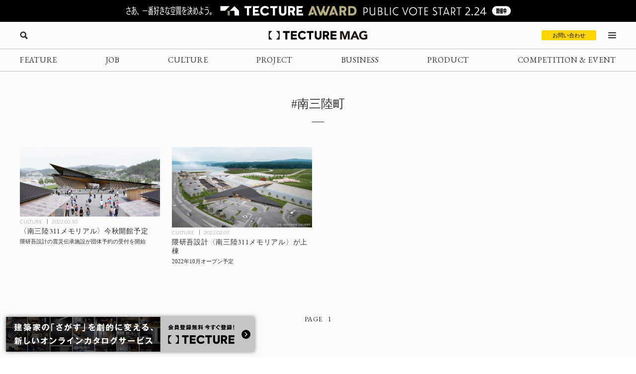

--- FILE ---
content_type: text/html; charset=UTF-8
request_url: https://mag.tecture.jp/tag/%E5%8D%97%E4%B8%89%E9%99%B8%E7%94%BA/
body_size: 12954
content:

<!DOCTYPE html>
<html lang="ja">

<head>
    <meta charset="UTF-8">
    <meta http-equiv="X-UA-Compatible" content="IE=edge">
    <meta name="format-detection" content="telephone=no">
    <meta name="viewport" content="width=device-width, initial-scale=1.0">
    
    
    <!-- Favicon設定 -->
    <link rel="icon" type="image/x-icon" href="https://mag.tecture.jp/wpcms/wp-content/themes/tm_2020/assets/common/img/favicon.ico" />
    <link rel="apple-touch-icon" sizes="180x180" href="https://mag.tecture.jp/wpcms/wp-content/themes/tm_2020/assets/common/img/apple-touch-icon-180x180.png" />
    <link rel="apple-touch-icon" sizes="192x192" href="https://mag.tecture.jp/wpcms/wp-content/themes/tm_2020/assets/common/img/apple-touch-icon-192x192.png" />
    <link rel="manifest" href="https://mag.tecture.jp/wpcms/wp-content/themes/tm_2020/assets/common/img/site.webmanifest" />
    <!-- Favicon設定ここまで -->
    
    <!-- CSSの非同期読み込み -->
    <link rel="preload" href="https://mag.tecture.jp/wpcms/wp-content/themes/tm_2020/assets/common/css/reset.css?ver=1750659624" as="style" onload="this.onload=null;this.rel='stylesheet'">
<noscript><link rel="stylesheet" href="https://mag.tecture.jp/wpcms/wp-content/themes/tm_2020/assets/common/css/reset.css?ver=1750659624"></noscript>
<link rel="preload" href="https://mag.tecture.jp/wpcms/wp-content/themes/tm_2020/assets/common/css/wysiwyg.css?ver=1755051301" as="style" onload="this.onload=null;this.rel='stylesheet'">
<noscript><link rel="stylesheet" href="https://mag.tecture.jp/wpcms/wp-content/themes/tm_2020/assets/common/css/wysiwyg.css?ver=1755051301"></noscript>
<link rel="preload" href="https://mag.tecture.jp/wpcms/wp-content/themes/tm_2020/assets/common/css/cs.css?ver=1768444711" as="style" onload="this.onload=null;this.rel='stylesheet'">
<noscript><link rel="stylesheet" href="https://mag.tecture.jp/wpcms/wp-content/themes/tm_2020/assets/common/css/cs.css?ver=1768444711"></noscript>
<link rel="preload" href="https://mag.tecture.jp/wpcms/wp-content/themes/tm_2020/assets/common/css/style.css?ver=1768899728" as="style" onload="this.onload=null;this.rel='stylesheet'">
<noscript><link rel="stylesheet" href="https://mag.tecture.jp/wpcms/wp-content/themes/tm_2020/assets/common/css/style.css?ver=1768899728"></noscript>
<link rel="preload" href="https://mag.tecture.jp/wpcms/wp-content/themes/tm_2020/assets/common/js/slick/slick.css?ver=1617352796" as="style" onload="this.onload=null;this.rel='stylesheet'">
<noscript><link rel="stylesheet" href="https://mag.tecture.jp/wpcms/wp-content/themes/tm_2020/assets/common/js/slick/slick.css?ver=1617352796"></noscript>
    
    <!-- JavaScript最適化 -->
    <script src="https://cdnjs.cloudflare.com/ajax/libs/jquery/3.7.1/jquery.min.js" integrity="sha512-v2CJ7UaYy4JwqLDIrZUI/4hqeoQieOmAZNXBeQyjo21dadnwR+8ZaIJVT8EE2iyI61OV8e6M8PP2/4hpQINQ/g==" crossorigin="anonymous" referrerpolicy="no-referrer" defer></script>
    <script src="https://cdnjs.cloudflare.com/ajax/libs/jquery-cookie/1.4.1/jquery.cookie.min.js" integrity="sha512-3j3VU6WC5rPQB4Ld1jnLV7Kd5xr+cq9avvhwqzbH/taCRNURoeEpoPBK9pDyeukwSxwRPJ8fDgvYXd6SkaZ2TA==" crossorigin="anonymous" referrerpolicy="no-referrer" defer></script>
    <script type="text/javascript" src="https://mag.tecture.jp/wpcms/wp-content/themes/tm_2020/assets/common/js/slick/slick.min.js" defer></script>
    <script type="text/javascript" src="https://mag.tecture.jp/wpcms/wp-content/themes/tm_2020/assets/common/js/impression.js?ver=2024072371021" defer></script>
    <script type="text/javascript" src="https://mag.tecture.jp/wpcms/wp-content/themes/tm_2020/assets/common/js/script.js?ver=2025120982118" defer></script>
    <script type="text/javascript" src="https://mag.tecture.jp/wpcms/wp-content/themes/tm_2020/assets/common/js/viewport.js?ver=2025061882112" defer></script>
    <script>
        // site_fixed_dateをwindowオブジェクトに設定
        window.siteFixedDate = '20211119';
    </script>
    

 
    
    <!-- Google Tag Manager -->
    <script>(function(w,d,s,l,i){w[l]=w[l]||[];w[l].push({'gtm.start':
    new Date().getTime(),event:'gtm.js'});var f=d.getElementsByTagName(s)[0],
    j=d.createElement(s),dl=l!='dataLayer'?'&l='+l:'';j.async=true;j.src=
    'https://www.googletagmanager.com/gtm.js?id='+i+dl;f.parentNode.insertBefore(j,f);
    })(window,document,'script','dataLayer','GTM-KGR4X5B');</script>
    <!-- End Google Tag Manager -->

    <meta name='facebook-domain-verification' content='hscuyoh867riedc5cyodzumo3otzp4' />

    <!-- Meta Pixel Code -->
    <script>
        !function(f,b,e,v,n,t,s)
        {if(f.fbq)return;n=f.fbq=function(){n.callMethod?
        n.callMethod.apply(n,arguments):n.queue.push(arguments)};
        if(!f._fbq)f._fbq=n;n.push=n;n.loaded=!0;n.version='2.0';
        n.queue=[];t=b.createElement(e);t.async=!0;
        t.src=v;s=b.getElementsByTagName(e)[0];
        s.parentNode.insertBefore(t,s)}(window, document,'script',
        'https://connect.facebook.net/en_US/fbevents.js');
        fbq('init', '180300904283308');
        fbq('track', 'PageView');
    </script>
    <noscript><img height="1" width="1" style="display:none"
    src="https://www.facebook.com/tr?id=180300904283308&ev=PageView&noscript=1"
    /></noscript>
    <!-- End Meta Pixel Code -->


    
<!--META-->


<meta property="og:image" content="https://magazine-asset.tecture.jp/wpcms/wp-content/uploads/2022/03/10115329/20220310minamisanriku-educational-travel_main.jpg" />    	<style>img:is([sizes="auto" i], [sizes^="auto," i]) { contain-intrinsic-size: 3000px 1500px }</style>
	
		<!-- All in One SEO Pro 4.9.3 - aioseo.com -->
		<title>南三陸町 - TECTURE MAG（テクチャーマガジン） | 空間デザイン・建築メディア</title>
	<meta name="robots" content="max-image-preview:large" />
	<link rel="canonical" href="https://mag.tecture.jp/tag/%e5%8d%97%e4%b8%89%e9%99%b8%e7%94%ba/" />
	<meta name="generator" content="All in One SEO Pro (AIOSEO) 4.9.3" />
		<meta property="og:locale" content="ja_JP" />
		<meta property="og:site_name" content="TECTURE MAG（テクチャーマガジン） |　空間デザイン・建築メディア - TECTURE MAG（テクチャーマガジン）は、建築・インテリアデザインに関わる設計者や建材・プロダクトメーカー各社のクリエイティブな活動を支えるウェブメディアです。" />
		<meta property="og:type" content="article" />
		<meta property="og:title" content="南三陸町 - TECTURE MAG（テクチャーマガジン） | 空間デザイン・建築メディア" />
		<meta property="og:url" content="https://mag.tecture.jp/tag/%e5%8d%97%e4%b8%89%e9%99%b8%e7%94%ba/" />
		<meta property="article:publisher" content="https://www.facebook.com/tecture1/" />
		<meta name="twitter:card" content="summary_large_image" />
		<meta name="twitter:site" content="@tecture1" />
		<meta name="twitter:title" content="南三陸町 - TECTURE MAG（テクチャーマガジン） | 空間デザイン・建築メディア" />
		<script type="application/ld+json" class="aioseo-schema">
			{"@context":"https:\/\/schema.org","@graph":[{"@type":"BreadcrumbList","@id":"https:\/\/mag.tecture.jp\/tag\/%E5%8D%97%E4%B8%89%E9%99%B8%E7%94%BA\/#breadcrumblist","itemListElement":[{"@type":"ListItem","@id":"https:\/\/mag.tecture.jp#listItem","position":1,"name":"Home","item":"https:\/\/mag.tecture.jp","nextItem":{"@type":"ListItem","@id":"https:\/\/mag.tecture.jp\/tag\/%e5%8d%97%e4%b8%89%e9%99%b8%e7%94%ba\/#listItem","name":"\u5357\u4e09\u9678\u753a"}},{"@type":"ListItem","@id":"https:\/\/mag.tecture.jp\/tag\/%e5%8d%97%e4%b8%89%e9%99%b8%e7%94%ba\/#listItem","position":2,"name":"\u5357\u4e09\u9678\u753a","previousItem":{"@type":"ListItem","@id":"https:\/\/mag.tecture.jp#listItem","name":"Home"}}]},{"@type":"CollectionPage","@id":"https:\/\/mag.tecture.jp\/tag\/%E5%8D%97%E4%B8%89%E9%99%B8%E7%94%BA\/#collectionpage","url":"https:\/\/mag.tecture.jp\/tag\/%E5%8D%97%E4%B8%89%E9%99%B8%E7%94%BA\/","name":"\u5357\u4e09\u9678\u753a - TECTURE MAG\uff08\u30c6\u30af\u30c1\u30e3\u30fc\u30de\u30ac\u30b8\u30f3\uff09 | \u7a7a\u9593\u30c7\u30b6\u30a4\u30f3\u30fb\u5efa\u7bc9\u30e1\u30c7\u30a3\u30a2","inLanguage":"ja","isPartOf":{"@id":"https:\/\/mag.tecture.jp\/#website"},"breadcrumb":{"@id":"https:\/\/mag.tecture.jp\/tag\/%E5%8D%97%E4%B8%89%E9%99%B8%E7%94%BA\/#breadcrumblist"}},{"@type":"Organization","@id":"https:\/\/mag.tecture.jp\/#organization","name":"tecture\u682a\u5f0f\u4f1a\u793e","description":"\u5efa\u7bc9\u30fb\u30a4\u30f3\u30c6\u30ea\u30a2\u306e\u8a2d\u8a08\u696d\u52d9\u306f\u3001\u591a\u5c90\u306b\u308f\u305f\u308a\u8907\u96d1\u3067\u3059\u3002\u73fe\u5728\u3082\u591a\u304f\u306e\u5834\u9762\u3067\u3001\u7d19\u5a92\u4f53\u304c\u4f7f\u308f\u308c\u7d9a\u3051\u3066\u3044\u307e\u3059\u3002TECTURE \u306f\u3001\u30c6\u30af\u30ce\u30ed\u30b8\u30fc\u306e\u529b\u3067\u696d\u52d9\u3092\u52b9\u7387\u5316\u3057\u3001\u8a2d\u8a08\u8005\u304c\u672c\u6765\u306e\u30af\u30ea\u30a8\u30a4\u30c6\u30a3\u30d3\u30c6\u30a3\u3068\u5c02\u9580\u6027\u3092\u767a\u63ee\u3067\u304d\u308b\u74b0\u5883\u3092\u3064\u304f\u308a\u307e\u3059\u3002","url":"https:\/\/mag.tecture.jp\/","sameAs":["https:\/\/www.facebook.com\/tecture1\/","https:\/\/x.com\/tecture1","https:\/\/www.instagram.com\/tecture_official\/","https:\/\/www.threads.com\/@tecture_official"]},{"@type":"WebSite","@id":"https:\/\/mag.tecture.jp\/#website","url":"https:\/\/mag.tecture.jp\/","name":"TECTURE MAG\uff08\u30c6\u30af\u30c1\u30e3\u30fc\u30de\u30ac\u30b8\u30f3\uff09 |\u3000\u7a7a\u9593\u30c7\u30b6\u30a4\u30f3\u30fb\u5efa\u7bc9\u30e1\u30c7\u30a3\u30a2","description":"TECTURE MAG\uff08\u30c6\u30af\u30c1\u30e3\u30fc\u30de\u30ac\u30b8\u30f3\uff09\u306f\u3001\u5efa\u7bc9\u30fb\u30a4\u30f3\u30c6\u30ea\u30a2\u30c7\u30b6\u30a4\u30f3\u306b\u95a2\u308f\u308b\u8a2d\u8a08\u8005\u3084\u5efa\u6750\u30fb\u30d7\u30ed\u30c0\u30af\u30c8\u30e1\u30fc\u30ab\u30fc\u5404\u793e\u306e\u30af\u30ea\u30a8\u30a4\u30c6\u30a3\u30d6\u306a\u6d3b\u52d5\u3092\u652f\u3048\u308b\u30a6\u30a7\u30d6\u30e1\u30c7\u30a3\u30a2\u3067\u3059\u3002","inLanguage":"ja","publisher":{"@id":"https:\/\/mag.tecture.jp\/#organization"}}]}
		</script>
		<!-- All in One SEO Pro -->

<link rel='stylesheet' id='wp-block-library-css' href='https://mag.tecture.jp/wpcms/wp-includes/css/dist/block-library/style.min.css?ver=6.8.3' type='text/css' media='all' />
<style id='classic-theme-styles-inline-css' type='text/css'>
/*! This file is auto-generated */
.wp-block-button__link{color:#fff;background-color:#32373c;border-radius:9999px;box-shadow:none;text-decoration:none;padding:calc(.667em + 2px) calc(1.333em + 2px);font-size:1.125em}.wp-block-file__button{background:#32373c;color:#fff;text-decoration:none}
</style>
<link rel='stylesheet' id='aioseo/css/src/vue/standalone/blocks/table-of-contents/global.scss-css' href='https://mag.tecture.jp/wpcms/wp-content/plugins/all-in-one-seo-pack-pro/dist/Pro/assets/css/table-of-contents/global.e90f6d47.css?ver=4.9.3' type='text/css' media='all' />
<link rel='stylesheet' id='aioseo/css/src/vue/standalone/blocks/pro/recipe/global.scss-css' href='https://mag.tecture.jp/wpcms/wp-content/plugins/all-in-one-seo-pack-pro/dist/Pro/assets/css/recipe/global.67a3275f.css?ver=4.9.3' type='text/css' media='all' />
<link rel='stylesheet' id='aioseo/css/src/vue/standalone/blocks/pro/product/global.scss-css' href='https://mag.tecture.jp/wpcms/wp-content/plugins/all-in-one-seo-pack-pro/dist/Pro/assets/css/product/global.61066cfb.css?ver=4.9.3' type='text/css' media='all' />
<style id='global-styles-inline-css' type='text/css'>
:root{--wp--preset--aspect-ratio--square: 1;--wp--preset--aspect-ratio--4-3: 4/3;--wp--preset--aspect-ratio--3-4: 3/4;--wp--preset--aspect-ratio--3-2: 3/2;--wp--preset--aspect-ratio--2-3: 2/3;--wp--preset--aspect-ratio--16-9: 16/9;--wp--preset--aspect-ratio--9-16: 9/16;--wp--preset--color--black: #000000;--wp--preset--color--cyan-bluish-gray: #abb8c3;--wp--preset--color--white: #ffffff;--wp--preset--color--pale-pink: #f78da7;--wp--preset--color--vivid-red: #cf2e2e;--wp--preset--color--luminous-vivid-orange: #ff6900;--wp--preset--color--luminous-vivid-amber: #fcb900;--wp--preset--color--light-green-cyan: #7bdcb5;--wp--preset--color--vivid-green-cyan: #00d084;--wp--preset--color--pale-cyan-blue: #8ed1fc;--wp--preset--color--vivid-cyan-blue: #0693e3;--wp--preset--color--vivid-purple: #9b51e0;--wp--preset--gradient--vivid-cyan-blue-to-vivid-purple: linear-gradient(135deg,rgba(6,147,227,1) 0%,rgb(155,81,224) 100%);--wp--preset--gradient--light-green-cyan-to-vivid-green-cyan: linear-gradient(135deg,rgb(122,220,180) 0%,rgb(0,208,130) 100%);--wp--preset--gradient--luminous-vivid-amber-to-luminous-vivid-orange: linear-gradient(135deg,rgba(252,185,0,1) 0%,rgba(255,105,0,1) 100%);--wp--preset--gradient--luminous-vivid-orange-to-vivid-red: linear-gradient(135deg,rgba(255,105,0,1) 0%,rgb(207,46,46) 100%);--wp--preset--gradient--very-light-gray-to-cyan-bluish-gray: linear-gradient(135deg,rgb(238,238,238) 0%,rgb(169,184,195) 100%);--wp--preset--gradient--cool-to-warm-spectrum: linear-gradient(135deg,rgb(74,234,220) 0%,rgb(151,120,209) 20%,rgb(207,42,186) 40%,rgb(238,44,130) 60%,rgb(251,105,98) 80%,rgb(254,248,76) 100%);--wp--preset--gradient--blush-light-purple: linear-gradient(135deg,rgb(255,206,236) 0%,rgb(152,150,240) 100%);--wp--preset--gradient--blush-bordeaux: linear-gradient(135deg,rgb(254,205,165) 0%,rgb(254,45,45) 50%,rgb(107,0,62) 100%);--wp--preset--gradient--luminous-dusk: linear-gradient(135deg,rgb(255,203,112) 0%,rgb(199,81,192) 50%,rgb(65,88,208) 100%);--wp--preset--gradient--pale-ocean: linear-gradient(135deg,rgb(255,245,203) 0%,rgb(182,227,212) 50%,rgb(51,167,181) 100%);--wp--preset--gradient--electric-grass: linear-gradient(135deg,rgb(202,248,128) 0%,rgb(113,206,126) 100%);--wp--preset--gradient--midnight: linear-gradient(135deg,rgb(2,3,129) 0%,rgb(40,116,252) 100%);--wp--preset--font-size--small: 13px;--wp--preset--font-size--medium: 20px;--wp--preset--font-size--large: 36px;--wp--preset--font-size--x-large: 42px;--wp--preset--spacing--20: 0.44rem;--wp--preset--spacing--30: 0.67rem;--wp--preset--spacing--40: 1rem;--wp--preset--spacing--50: 1.5rem;--wp--preset--spacing--60: 2.25rem;--wp--preset--spacing--70: 3.38rem;--wp--preset--spacing--80: 5.06rem;--wp--preset--shadow--natural: 6px 6px 9px rgba(0, 0, 0, 0.2);--wp--preset--shadow--deep: 12px 12px 50px rgba(0, 0, 0, 0.4);--wp--preset--shadow--sharp: 6px 6px 0px rgba(0, 0, 0, 0.2);--wp--preset--shadow--outlined: 6px 6px 0px -3px rgba(255, 255, 255, 1), 6px 6px rgba(0, 0, 0, 1);--wp--preset--shadow--crisp: 6px 6px 0px rgba(0, 0, 0, 1);}:where(.is-layout-flex){gap: 0.5em;}:where(.is-layout-grid){gap: 0.5em;}body .is-layout-flex{display: flex;}.is-layout-flex{flex-wrap: wrap;align-items: center;}.is-layout-flex > :is(*, div){margin: 0;}body .is-layout-grid{display: grid;}.is-layout-grid > :is(*, div){margin: 0;}:where(.wp-block-columns.is-layout-flex){gap: 2em;}:where(.wp-block-columns.is-layout-grid){gap: 2em;}:where(.wp-block-post-template.is-layout-flex){gap: 1.25em;}:where(.wp-block-post-template.is-layout-grid){gap: 1.25em;}.has-black-color{color: var(--wp--preset--color--black) !important;}.has-cyan-bluish-gray-color{color: var(--wp--preset--color--cyan-bluish-gray) !important;}.has-white-color{color: var(--wp--preset--color--white) !important;}.has-pale-pink-color{color: var(--wp--preset--color--pale-pink) !important;}.has-vivid-red-color{color: var(--wp--preset--color--vivid-red) !important;}.has-luminous-vivid-orange-color{color: var(--wp--preset--color--luminous-vivid-orange) !important;}.has-luminous-vivid-amber-color{color: var(--wp--preset--color--luminous-vivid-amber) !important;}.has-light-green-cyan-color{color: var(--wp--preset--color--light-green-cyan) !important;}.has-vivid-green-cyan-color{color: var(--wp--preset--color--vivid-green-cyan) !important;}.has-pale-cyan-blue-color{color: var(--wp--preset--color--pale-cyan-blue) !important;}.has-vivid-cyan-blue-color{color: var(--wp--preset--color--vivid-cyan-blue) !important;}.has-vivid-purple-color{color: var(--wp--preset--color--vivid-purple) !important;}.has-black-background-color{background-color: var(--wp--preset--color--black) !important;}.has-cyan-bluish-gray-background-color{background-color: var(--wp--preset--color--cyan-bluish-gray) !important;}.has-white-background-color{background-color: var(--wp--preset--color--white) !important;}.has-pale-pink-background-color{background-color: var(--wp--preset--color--pale-pink) !important;}.has-vivid-red-background-color{background-color: var(--wp--preset--color--vivid-red) !important;}.has-luminous-vivid-orange-background-color{background-color: var(--wp--preset--color--luminous-vivid-orange) !important;}.has-luminous-vivid-amber-background-color{background-color: var(--wp--preset--color--luminous-vivid-amber) !important;}.has-light-green-cyan-background-color{background-color: var(--wp--preset--color--light-green-cyan) !important;}.has-vivid-green-cyan-background-color{background-color: var(--wp--preset--color--vivid-green-cyan) !important;}.has-pale-cyan-blue-background-color{background-color: var(--wp--preset--color--pale-cyan-blue) !important;}.has-vivid-cyan-blue-background-color{background-color: var(--wp--preset--color--vivid-cyan-blue) !important;}.has-vivid-purple-background-color{background-color: var(--wp--preset--color--vivid-purple) !important;}.has-black-border-color{border-color: var(--wp--preset--color--black) !important;}.has-cyan-bluish-gray-border-color{border-color: var(--wp--preset--color--cyan-bluish-gray) !important;}.has-white-border-color{border-color: var(--wp--preset--color--white) !important;}.has-pale-pink-border-color{border-color: var(--wp--preset--color--pale-pink) !important;}.has-vivid-red-border-color{border-color: var(--wp--preset--color--vivid-red) !important;}.has-luminous-vivid-orange-border-color{border-color: var(--wp--preset--color--luminous-vivid-orange) !important;}.has-luminous-vivid-amber-border-color{border-color: var(--wp--preset--color--luminous-vivid-amber) !important;}.has-light-green-cyan-border-color{border-color: var(--wp--preset--color--light-green-cyan) !important;}.has-vivid-green-cyan-border-color{border-color: var(--wp--preset--color--vivid-green-cyan) !important;}.has-pale-cyan-blue-border-color{border-color: var(--wp--preset--color--pale-cyan-blue) !important;}.has-vivid-cyan-blue-border-color{border-color: var(--wp--preset--color--vivid-cyan-blue) !important;}.has-vivid-purple-border-color{border-color: var(--wp--preset--color--vivid-purple) !important;}.has-vivid-cyan-blue-to-vivid-purple-gradient-background{background: var(--wp--preset--gradient--vivid-cyan-blue-to-vivid-purple) !important;}.has-light-green-cyan-to-vivid-green-cyan-gradient-background{background: var(--wp--preset--gradient--light-green-cyan-to-vivid-green-cyan) !important;}.has-luminous-vivid-amber-to-luminous-vivid-orange-gradient-background{background: var(--wp--preset--gradient--luminous-vivid-amber-to-luminous-vivid-orange) !important;}.has-luminous-vivid-orange-to-vivid-red-gradient-background{background: var(--wp--preset--gradient--luminous-vivid-orange-to-vivid-red) !important;}.has-very-light-gray-to-cyan-bluish-gray-gradient-background{background: var(--wp--preset--gradient--very-light-gray-to-cyan-bluish-gray) !important;}.has-cool-to-warm-spectrum-gradient-background{background: var(--wp--preset--gradient--cool-to-warm-spectrum) !important;}.has-blush-light-purple-gradient-background{background: var(--wp--preset--gradient--blush-light-purple) !important;}.has-blush-bordeaux-gradient-background{background: var(--wp--preset--gradient--blush-bordeaux) !important;}.has-luminous-dusk-gradient-background{background: var(--wp--preset--gradient--luminous-dusk) !important;}.has-pale-ocean-gradient-background{background: var(--wp--preset--gradient--pale-ocean) !important;}.has-electric-grass-gradient-background{background: var(--wp--preset--gradient--electric-grass) !important;}.has-midnight-gradient-background{background: var(--wp--preset--gradient--midnight) !important;}.has-small-font-size{font-size: var(--wp--preset--font-size--small) !important;}.has-medium-font-size{font-size: var(--wp--preset--font-size--medium) !important;}.has-large-font-size{font-size: var(--wp--preset--font-size--large) !important;}.has-x-large-font-size{font-size: var(--wp--preset--font-size--x-large) !important;}
:where(.wp-block-post-template.is-layout-flex){gap: 1.25em;}:where(.wp-block-post-template.is-layout-grid){gap: 1.25em;}
:where(.wp-block-columns.is-layout-flex){gap: 2em;}:where(.wp-block-columns.is-layout-grid){gap: 2em;}
:root :where(.wp-block-pullquote){font-size: 1.5em;line-height: 1.6;}
</style>
<link rel="https://api.w.org/" href="https://mag.tecture.jp/wp-json/" /><link rel="alternate" title="JSON" type="application/json" href="https://mag.tecture.jp/wp-json/wp/v2/tags/14959" /></head>

<body data-rsssl=1 class="archive tag tag-14959 wp-theme-tm_2020">
    <!-- Google Tag Manager (noscript) -->
    <noscript><iframe src="https://www.googletagmanager.com/ns.html?id=GTM-KGR4X5B"
    height="0" width="0" style="display:none;visibility:hidden"></iframe></noscript>
    <!-- End Google Tag Manager (noscript) -->

    <div id="wrap">

          
        
<div class="modal_wrap modal_megamenu_wrap">
    <div class="modal_inner">
        <div class="block block_top_left">
            <div class="category">
                <div class="ttl cs_ff_en2">CATEGORY</div>
                <nav class="menu-megamenu1-container cs_ff_en1">
                    <ul class="menu-gnav menu"><li id="menu-item-479" class="menu-item menu-item-type-post_type_archive menu-item-object-feature menu-item-479"><a href="https://mag.tecture.jp/feature/">FEATURE</a></li>
<li id="menu-item-19820" class="menu-item menu-item-type-post_type_archive menu-item-object-job menu-item-19820"><a href="https://mag.tecture.jp/job/">JOB</a></li>
<li id="menu-item-948" class="menu-item menu-item-type-post_type_archive menu-item-object-culture menu-item-948"><a href="https://mag.tecture.jp/culture/">CULTURE</a></li>
<li id="menu-item-554" class="menu-item menu-item-type-post_type_archive menu-item-object-project menu-item-554"><a href="https://mag.tecture.jp/project/">PROJECT</a></li>
<li id="menu-item-555" class="menu-item menu-item-type-post_type_archive menu-item-object-business menu-item-555"><a href="https://mag.tecture.jp/business/">BUSINESS</a></li>
<li id="menu-item-556" class="menu-item menu-item-type-post_type_archive menu-item-object-product menu-item-556"><a href="https://mag.tecture.jp/product/">PRODUCT</a></li>
<li id="menu-item-557" class="menu-item menu-item-type-post_type_archive menu-item-object-event menu-item-557"><a href="https://mag.tecture.jp/event/">COMPETITION &#038; EVENT</a></li>
</ul>                </nav>
            </div>

            <div class="othercontents1">
                <div class="ttl cs_ff_en2">CONTENTS</div>
                <nav class="menu-megamenu2-container cs_ff_en1">
                <ul class="menu-megamenu2 menu"><li id="menu-item-618" class="menu-item menu-item-type-post_type menu-item-object-page menu-item-618"><a href="https://mag.tecture.jp/about/">ABOUT</a></li>
<li id="menu-item-1617" class="menu-item menu-item-type-post_type menu-item-object-page menu-item-1617"><a href="https://mag.tecture.jp/contact/">CONTACT</a></li>
</ul>                </nav>
            </div>
        </div>
        <div class="block block_top_right">
            <div class="othercontents1">
                <div class="ttl cs_ff_en2">OTHER SERVICE</div>
                <nav class="menu-megamenu2-container cs_ff_en1">
                    <a class="on-megamenu" style="width:160px;" href="https://www.tecture.jp/?utm_campaign=on-megamenu&utm_source=mag&utm_medium=Referral" target="_blank">
                        <svg viewBox="0 0 131 16" xmlns="http://www.w3.org/2000/svg" fill="#000">
<path d="M32.1043 15.7291V3.6032H27.4829V0.271484H40.3656V3.6032H35.7851V15.7291H32.1043Z" />
<path d="M54.1888 15.7291H42.8194V0.271484H54.1888V3.48698H46.4593V6.35381H53.6163V9.56931H46.4593V12.5136H54.1479V15.7291H54.1888Z" />
<path d="M64.6994 15.9613C62.3274 15.9613 60.3234 15.2252 58.7284 13.753C57.1334 12.2809 56.3155 10.3826 56.3155 8.05811C56.3155 5.73366 57.1334 3.79661 58.7693 2.28571C60.4052 0.774818 62.4092 0 64.7403 0C66.1717 0 67.5213 0.271186 68.7483 0.8523C69.9752 1.43341 70.9976 2.16949 71.7337 3.13801L69.3617 5.42373C68.1348 4.02906 66.6625 3.29298 64.9448 3.29298C63.5952 3.29298 62.4501 3.75787 61.5094 4.64891C60.5688 5.53995 60.078 6.66344 60.078 8.01937C60.078 9.33656 60.5279 10.46 61.4685 11.3123C62.4092 12.2034 63.5543 12.6295 64.9039 12.6295C66.6625 12.6295 68.1757 11.9322 69.4435 10.4988L71.8973 12.6683C71.1203 13.6755 70.0979 14.4504 68.83 15.0315C67.5622 15.6513 66.1717 15.9613 64.6994 15.9613Z" />
<path d="M78.0319 15.7291V3.6032H73.4105V0.271484H86.2932V3.6032H81.7127V15.7291H78.0319Z" />
<path d="M95.2906 16.0003C93.4502 16.0003 91.8961 15.4967 90.6283 14.4894C89.3605 13.4821 88.747 11.9712 88.747 9.91797V0.271484H92.4278V9.76301C92.4278 10.6928 92.6731 11.4289 93.2048 11.9325C93.6956 12.4361 94.4317 12.6686 95.3315 12.6686C96.1903 12.6686 96.8856 12.4361 97.4172 11.9325C97.9489 11.4289 98.1943 10.7315 98.1943 9.80175V0.271484H101.875V9.91797C101.875 11.9325 101.262 13.4434 100.035 14.4894C98.7259 15.4967 97.1718 16.0003 95.2906 16.0003Z" />
<path d="M117.171 15.7291H112.917L109.727 10.3441H107.969V15.7291H104.329V0.271484H110.832C112.713 0.271484 114.144 0.736375 115.126 1.7049C116.107 2.63468 116.598 3.83565 116.598 5.26906C116.598 6.31507 116.312 7.20611 115.78 8.01967C115.248 8.83323 114.471 9.45308 113.449 9.84049L117.171 15.7291ZM110.791 3.44824H107.969V7.28359H110.545C111.281 7.28359 111.854 7.08989 112.222 6.74122C112.631 6.39255 112.795 5.92766 112.795 5.34655C112.795 4.80417 112.631 4.33928 112.263 3.99061C111.895 3.64194 111.404 3.44824 110.791 3.44824Z" />
<path d="M130.667 15.7291H119.297V0.271484H130.667V3.48698H122.937V6.35381H130.094V9.56931H122.937V12.5136H130.626V15.7291H130.667Z" />
<path d="M1.63589 7.98093C1.63589 5.19158 3.63985 1.85986 6.33907 1.08504C6.46176 1.0463 6.54356 0.968821 6.54356 0.891339V0.50393C6.54356 0.387707 6.42087 0.271484 6.29817 0.271484H0.245383C0.122692 0.271484 0 0.387707 0 0.50393V15.4967C0 15.6129 0.122692 15.7291 0.245383 15.7291H6.29817C6.42087 15.7291 6.54356 15.6129 6.54356 15.4967V15.1093C6.54356 14.993 6.46176 14.9156 6.37997 14.8768C3.63985 14.1407 1.63589 10.809 1.63589 7.98093Z" />
<path d="M19.4262 7.98093C19.4262 10.809 17.4222 14.102 14.723 14.8768C14.6412 14.9156 14.5594 14.993 14.5594 15.1093V15.4967C14.5594 15.6129 14.6821 15.7291 14.8048 15.7291H20.8576C20.9803 15.7291 21.103 15.6129 21.103 15.4967V0.50393C21.103 0.387707 20.9803 0.271484 20.8576 0.271484H14.7639C14.6412 0.271484 14.5185 0.387707 14.5185 0.50393V0.891339C14.5185 1.00756 14.6003 1.08504 14.6821 1.12378C17.4222 1.85986 19.4262 5.19158 19.4262 7.98093Z" />
</svg>
                    </a>
                </nav>
            </div>
            <div class="followus">
                <div class="ttl cs_ff_en2">FOLLOW US</div>
                <nav class="menu-snsnav-container">
                <ul class="menu-sns menu"><li id="menu-item-1042" class="yt menu-item menu-item-type-custom menu-item-object-custom menu-item-1042"><a target="_blank" href="https://www.youtube.com/channel/UCIogLuLLvO7cTbqb34N1AVg/">YouTube</a></li>
<li id="menu-item-24" class="in menu-item menu-item-type-custom menu-item-object-custom menu-item-24"><a target="_blank" href="https://www.instagram.com/tecture_official/">Instagram</a></li>
<li id="menu-item-25" class="tw menu-item menu-item-type-custom menu-item-object-custom menu-item-25"><a target="_blank" href="https://twitter.com/tecture1">Twitter</a></li>
<li id="menu-item-26" class="fb menu-item menu-item-type-custom menu-item-object-custom menu-item-26"><a target="_blank" href="https://www.facebook.com/tecture1/">Facebook</a></li>
<li id="menu-item-23545" class="pi menu-item menu-item-type-custom menu-item-object-custom menu-item-23545"><a target="_blank" href="https://www.pinterest.jp/tecture_official/">Pinterest</a></li>
</ul>                </nav>
            </div>
        </div>
        <div class="block block_bottom">
            <div class="populartags cs_none_sp">
                <div class="ttl cs_ff_en2">POPULAR TAGS</div>
                <ul class="list">
                <li><a href="https://mag.tecture.jp/tag/%e6%9d%b1%e4%ba%ac/">東京</a></li><li><a href="https://mag.tecture.jp/tag/%e3%83%aa%e3%83%8e%e3%83%99%e3%83%bc%e3%82%b7%e3%83%a7%e3%83%b3/">リノベーション</a></li><li><a href="https://mag.tecture.jp/tag/renovation/">Renovation</a></li><li><a href="https://mag.tecture.jp/tag/global-project/">海外建築</a></li><li><a href="https://mag.tecture.jp/tag/tokyo/">Tokyo</a></li><li><a href="https://mag.tecture.jp/tag/wood/">Wood</a></li><li><a href="https://mag.tecture.jp/tag/%e6%9c%a8%e9%80%a0/">木造</a></li><li><a href="https://mag.tecture.jp/tag/youtube/">YouTube</a></li><li><a href="https://mag.tecture.jp/tag/%e5%8b%95%e7%94%bb/">動画</a></li><li><a href="https://mag.tecture.jp/tag/%e5%b1%95%e8%a6%a7%e4%bc%9a/">展覧会</a></li><li><a href="https://mag.tecture.jp/tag/global-architecture/">海外</a></li><li><a href="https://mag.tecture.jp/tag/art/">Art</a></li><li><a href="https://mag.tecture.jp/tag/%e6%88%b8%e5%bb%ba%e4%bd%8f%e5%ae%85/">戸建住宅</a></li><li><a href="https://mag.tecture.jp/tag/design/">Design</a></li><li><a href="https://mag.tecture.jp/tag/%e3%82%b5%e3%82%b9%e3%83%86%e3%83%8a%e3%83%96%e3%83%ab/">サステナブル</a></li><li><a href="https://mag.tecture.jp/tag/%e8%87%aa%e7%84%b6/">自然</a></li><li><a href="https://mag.tecture.jp/tag/%e6%b5%b7%e5%a4%96/">海外</a></li><li><a href="https://mag.tecture.jp/tag/residential/">Residential</a></li><li><a href="https://mag.tecture.jp/tag/job/">Job</a></li><li><a href="https://mag.tecture.jp/tag/%e6%8e%a1%e7%94%a8/">採用</a></li><li><a href="https://mag.tecture.jp/tag/recruit/">Recruit</a></li><li><a href="https://mag.tecture.jp/tag/%e9%96%8b%e6%a5%ad/">開業</a></li><li><a href="https://mag.tecture.jp/tag/%e4%b8%ad%e5%9b%bd/">中国</a></li><li><a href="https://mag.tecture.jp/tag/hotel/">Hotel</a></li><li><a href="https://mag.tecture.jp/tag/rc%e9%80%a0/">RC造</a></li><li><a href="https://mag.tecture.jp/tag/%e3%83%9b%e3%83%86%e3%83%ab/">ホテル</a></li><li><a href="https://mag.tecture.jp/tag/cafe/">Cafe</a></li><li><a href="https://mag.tecture.jp/tag/%e5%a4%a7%e9%98%aa/">大阪</a></li><li><a href="https://mag.tecture.jp/tag/%e5%ae%b6%e5%85%b7/">家具</a></li><li><a href="https://mag.tecture.jp/tag/%e3%82%ab%e3%83%95%e3%82%a7/">カフェ</a></li>                </ul>
                <a class="btn_more cs_ff_en1 cs_e_op" href="https://mag.tecture.jp/tags/">VIEW ALL TAGS</a>
            </div>
            <div class="othercontents2">
                <nav class="menu-megamenu3-container">
                <ul class="menu-contact menu"><li id="menu-item-96322" class="menu-item menu-item-type-custom menu-item-object-custom menu-item-96322"><a target="_blank" href="https://share.hsforms.com/1yzON90zMShuhbK2yEx5wDQce6bs">広告掲載について</a></li>
<li id="menu-item-96321" class="menu-item menu-item-type-custom menu-item-object-custom menu-item-96321"><a target="_blank" href="https://share.hsforms.com/1jClkpNtRQai5SdSeVWPc_Qce6bs">事例掲載について</a></li>
<li id="menu-item-96320" class="menu-item menu-item-type-custom menu-item-object-custom menu-item-96320"><a target="_blank" href="https://share.hsforms.com/1C-ly-dIHSHaK9hvW-2mcEAce6bs">求人掲載について</a></li>
<li id="menu-item-96324" class="menu-item menu-item-type-custom menu-item-object-custom menu-item-96324"><a target="_blank" href="https://share.hsforms.com/1OOH9zDfhTwGn651-lLCv_wce6bs">取材依頼について</a></li>
</ul>                </nav>
            </div>
            <div class="copyright cs_ff_en1">&copy;tecture.inc. All Right Reserved.</div>
        </div>
    </div>
</div>
        
<div class="modal_wrap modal_search_sp_wrap">
    <div class="modal_inner">
        <div class="block">
            <div class="search">
                <form method="get" id="searchform" action="https://mag.tecture.jp">
                    <input type="hidden" name="post_type[]" value="feature">
                    <input type="hidden" name="post_type[]" value="culture">
                    <input type="hidden" name="post_type[]" value="project">
                    <input type="hidden" name="post_type[]" value="business">
                    <input type="hidden" name="post_type[]" value="product">
                    <input type="hidden" name="post_type[]" value="event">
                    <input type="hidden" name="post_type[]" value="job">
                    <input class="keyword" type="text" name="s" value="" placeholder="SEARCH">
                    <input class="btn_submit cs_e_op" type="submit" value="">
                </form>
            </div>
            <div class="populartags">
                <div class="ttl cs_ff_en2">POPULAR TAGS</div>
                <ul class="list">
                    <li><a href="https://mag.tecture.jp/tag/%e6%9d%b1%e4%ba%ac/">東京</a></li><li><a href="https://mag.tecture.jp/tag/%e3%83%aa%e3%83%8e%e3%83%99%e3%83%bc%e3%82%b7%e3%83%a7%e3%83%b3/">リノベーション</a></li><li><a href="https://mag.tecture.jp/tag/renovation/">Renovation</a></li><li><a href="https://mag.tecture.jp/tag/global-project/">海外建築</a></li><li><a href="https://mag.tecture.jp/tag/tokyo/">Tokyo</a></li><li><a href="https://mag.tecture.jp/tag/wood/">Wood</a></li><li><a href="https://mag.tecture.jp/tag/%e6%9c%a8%e9%80%a0/">木造</a></li><li><a href="https://mag.tecture.jp/tag/youtube/">YouTube</a></li><li><a href="https://mag.tecture.jp/tag/%e5%8b%95%e7%94%bb/">動画</a></li><li><a href="https://mag.tecture.jp/tag/%e5%b1%95%e8%a6%a7%e4%bc%9a/">展覧会</a></li><li><a href="https://mag.tecture.jp/tag/global-architecture/">海外</a></li><li><a href="https://mag.tecture.jp/tag/art/">Art</a></li><li><a href="https://mag.tecture.jp/tag/%e6%88%b8%e5%bb%ba%e4%bd%8f%e5%ae%85/">戸建住宅</a></li><li><a href="https://mag.tecture.jp/tag/design/">Design</a></li><li><a href="https://mag.tecture.jp/tag/%e3%82%b5%e3%82%b9%e3%83%86%e3%83%8a%e3%83%96%e3%83%ab/">サステナブル</a></li><li><a href="https://mag.tecture.jp/tag/%e8%87%aa%e7%84%b6/">自然</a></li><li><a href="https://mag.tecture.jp/tag/%e6%b5%b7%e5%a4%96/">海外</a></li><li><a href="https://mag.tecture.jp/tag/residential/">Residential</a></li><li><a href="https://mag.tecture.jp/tag/job/">Job</a></li><li><a href="https://mag.tecture.jp/tag/%e6%8e%a1%e7%94%a8/">採用</a></li><li><a href="https://mag.tecture.jp/tag/recruit/">Recruit</a></li><li><a href="https://mag.tecture.jp/tag/%e9%96%8b%e6%a5%ad/">開業</a></li><li><a href="https://mag.tecture.jp/tag/%e4%b8%ad%e5%9b%bd/">中国</a></li><li><a href="https://mag.tecture.jp/tag/hotel/">Hotel</a></li><li><a href="https://mag.tecture.jp/tag/rc%e9%80%a0/">RC造</a></li><li><a href="https://mag.tecture.jp/tag/%e3%83%9b%e3%83%86%e3%83%ab/">ホテル</a></li><li><a href="https://mag.tecture.jp/tag/cafe/">Cafe</a></li><li><a href="https://mag.tecture.jp/tag/%e5%a4%a7%e9%98%aa/">大阪</a></li><li><a href="https://mag.tecture.jp/tag/%e5%ae%b6%e5%85%b7/">家具</a></li><li><a href="https://mag.tecture.jp/tag/%e3%82%ab%e3%83%95%e3%82%a7/">カフェ</a></li>                </ul>
                <a class="btn_more cs_ff_en1 cs_e_op" href="https://mag.tecture.jp/tags/">VIEW ALL TAGS</a>
            </div>
        </div>
    </div>
</div>
        
        <header>
            <div class="marquee">
                <div class="marquee_inner">
                    <a href="https://award.tecture.jp/" target="_blank" aria-label="TECTURE AWARD 2025へのリンク"></a>
                </div>
            </div>

            <div class="block_top">
                <div class="header_inner">
                    <div class="site_ttl">
  <a class="cs_e_op" href="https://mag.tecture.jp">
    <img class="cs_img_full" src="https://mag.tecture.jp/wpcms/wp-content/themes/tm_2020/assets/common/img/logo/tm_1.svg"
      alt="TECTURE MAG">
  </a>
</div>
                    <a class="btn_contact" href="https://mag.tecture.jp/contact/"><span>お問い合わせ</span></a>
                    <button type="button" class="btn_toggle_search cs_e_op" aria-label="検索を開く">
                        <div><span><span></span></span></div>
                    </button>
                    <button type="button" class="btn_toggle_megamenu cs_e_op" aria-label="メニューを開く">
                        <div><span><span></span></span></div>
                    </button>
                    
<div class="modal_search_pc_wrap">
    <div class="modal_inner">
        <div class="search">
            <form method="get" id="searchform" action="https://mag.tecture.jp">
                <input type="hidden" name="post_type[]" value="feature">
                <input type="hidden" name="post_type[]" value="culture">
                <input type="hidden" name="post_type[]" value="project">
                <input type="hidden" name="post_type[]" value="business">
                <input type="hidden" name="post_type[]" value="product">
                <input type="hidden" name="post_type[]" value="event">
                <input type="hidden" name="post_type[]" value="job">
                <input class="keyword" type="text" name="s" value="" placeholder="SEARCH">
                <input class="btn_submit cs_e_op" type="submit" value="">
            </form>
        </div>
    </div>
</div>
                </div>
            </div>
            <div class="block_bottom">
                <div class="header_inner">
                    <nav class="menu-gnav1-container cs_none_sp">   
    <ul class="menu-gnav-1 menu cs_ff_en1"><li class="menu-item menu-item-type-post_type_archive menu-item-object-feature menu-item-479"><a href="https://mag.tecture.jp/feature/">FEATURE</a></li>
<li class="menu-item menu-item-type-post_type_archive menu-item-object-job menu-item-19820"><a href="https://mag.tecture.jp/job/">JOB</a></li>
<li class="menu-item menu-item-type-post_type_archive menu-item-object-culture menu-item-948"><a href="https://mag.tecture.jp/culture/">CULTURE</a></li>
<li class="menu-item menu-item-type-post_type_archive menu-item-object-project menu-item-554"><a href="https://mag.tecture.jp/project/">PROJECT</a></li>
<li class="menu-item menu-item-type-post_type_archive menu-item-object-business menu-item-555"><a href="https://mag.tecture.jp/business/">BUSINESS</a></li>
<li class="menu-item menu-item-type-post_type_archive menu-item-object-product menu-item-556"><a href="https://mag.tecture.jp/product/">PRODUCT</a></li>
<li class="menu-item menu-item-type-post_type_archive menu-item-object-event menu-item-557"><a href="https://mag.tecture.jp/event/">COMPETITION &#038; EVENT</a></li>
</ul></nav>
    
<nav class="menu-gnav1-container cs_none_pc">
    <ul class="menu-gnav-2 menu cs_ff_en1"><li class="menu-item menu-item-type-post_type_archive menu-item-object-feature menu-item-479"><a href="https://mag.tecture.jp/feature/">FEATURE</a></li>
<li class="menu-item menu-item-type-post_type_archive menu-item-object-job menu-item-19820"><a href="https://mag.tecture.jp/job/">JOB</a></li>
<li class="menu-item menu-item-type-post_type_archive menu-item-object-culture menu-item-948"><a href="https://mag.tecture.jp/culture/">CULTURE</a></li>
<li class="menu-item menu-item-type-post_type_archive menu-item-object-project menu-item-554"><a href="https://mag.tecture.jp/project/">PROJECT</a></li>
<li class="menu-item menu-item-type-post_type_archive menu-item-object-business menu-item-555"><a href="https://mag.tecture.jp/business/">BUSINESS</a></li>
<li class="menu-item menu-item-type-post_type_archive menu-item-object-product menu-item-556"><a href="https://mag.tecture.jp/product/">PRODUCT</a></li>
<li class="menu-item menu-item-type-post_type_archive menu-item-object-event menu-item-557"><a href="https://mag.tecture.jp/event/">COMPETITION &#038; EVENT</a></li>
</ul>
</nav>                </div>
            </div>

            
        </header>

        <div id="contents_wrap">


<section class="cs_sec_wrap sec_archive_wrap">
    <div class="cs_sec_inner">
        
    <h1 class="cs_ttl_1"><span>#南三陸町</span></h1>

    </div>
    <div class="cs_sec_inner max-w-1600">
                <ul class="cs_archive cs_archive_1 cs_archive_clm_4_pc cs_archive_clm_1_sp">
                        <li>
                                    
<article data-stats="" class="article_item impression" data-article_title="隈研吾設計の震災伝承施設〈南三陸311メモリアル〉が団体予約の受付を開始、開館は今秋予定" data-article_slug="54362" data-article_published_at="2022-03-10" data-article_type="article" data-is_ad="0" data-location="culture-archive-p1-1" >
    <a class="thumb" href="https://mag.tecture.jp/culture/20220310-54362/" target="_self" aria-label="隈研吾設計の震災伝承施設〈南三陸311メモリアル〉が団体予約の受付を開始、開館は今秋予定の記事を読む">
        <img data-size="cover" src="https://magazine-asset.tecture.jp/wpcms/wp-content/uploads/2022/03/10115329/20220310minamisanriku-educational-travel_main-900x447.jpg" alt="隈研吾設計の震災伝承施設〈南三陸311メモリアル〉が団体予約の受付を開始、開館は今秋予定" loading="lazy" />    </a>

    <div class="meta">
        <div class="publish_time cs_ff_en2" data-as="small">
  <a class="cat cs_e_op" href="https://mag.tecture.jp/culture/">
    CULTURE  </a>
  <time class="date" datetime="2022-03-10T12:01:27+09:00">
    2022.03.10  </time>
</div>
        <a class="ttl cs_e_op" href="https://mag.tecture.jp/culture/20220310-54362/" target="_self" aria-label="隈研吾設計の震災伝承施設〈南三陸311メモリアル〉が団体予約の受付を開始、開館は今秋予定の記事を読む">
                        <h2 class="ttl_1 cs_ff_en1">
                〈南三陸311メモリアル〉今秋開館予定            </h2>
            
            <div class="ttl_2">
                                    隈研吾設計の震災伝承施設が団体予約の受付を開始                            </div>
            
        </a>
                
    </div>
</article>
                            </li>
                        <li>
                                    
<article data-stats="" class="article_item impression" data-article_title="隈研吾設計〈南三陸311メモリアル〉が上棟、2022年10月オープン予定" data-article_slug="52695" data-article_published_at="2022-02-07" data-article_type="article" data-is_ad="0" data-location="culture-archive-p1-2" >
    <a class="thumb" href="https://mag.tecture.jp/culture/20220207-52695/" target="_self" aria-label="隈研吾設計〈南三陸311メモリアル〉が上棟、2022年10月オープン予定の記事を読む">
        <img data-size="cover" src="https://magazine-asset.tecture.jp/wpcms/wp-content/uploads/2022/02/07114519/20220207kengo-kuma_minamisanriku_sub1-900x518.jpg" alt="隈研吾設計〈南三陸311メモリアル〉が上棟、2022年10月オープン予定" loading="lazy" />    </a>

    <div class="meta">
        <div class="publish_time cs_ff_en2" data-as="small">
  <a class="cat cs_e_op" href="https://mag.tecture.jp/culture/">
    CULTURE  </a>
  <time class="date" datetime="2022-02-07T11:59:06+09:00">
    2022.02.07  </time>
</div>
        <a class="ttl cs_e_op" href="https://mag.tecture.jp/culture/20220207-52695/" target="_self" aria-label="隈研吾設計〈南三陸311メモリアル〉が上棟、2022年10月オープン予定の記事を読む">
                        <h2 class="ttl_1 cs_ff_en1">
                隈研吾設計〈南三陸311メモリアル〉が上棟            </h2>
            
            <div class="ttl_2">
                                    2022年10月オープン予定                            </div>
            
        </a>
                
    </div>
</article>
                            </li>
                    </ul>
            </div>
</section>


<section class="cs_sec_wrap sec_pagination_wrap"><div class="cs_sec_inner"><div class="cs_pagination_archive"><div class="count cs_ff_en1"><span class=""current>1 </span><span class="total">1</span></div></div></div></section>
<section class="cs_sec_breadcrumb_wrap"><div class="cs_sec_inner"><ul><li><a href="https://mag.tecture.jp"><span>TOP</span></a></li><li><span>南三陸町</span></li></ul></div></section>
    
<section class="cs_sec_wrap cs_sec_populartag_wrap cs_bg_4">
    <div class="cs_sec_inner">
        <h3 class="cs_ttl_1 cs_ff_en1"><span>POPULAR TAGS</span></h3>
        <ul class="list">
            <li><a href="https://mag.tecture.jp/tag/%e6%9d%b1%e4%ba%ac/">東京</a></li><li><a href="https://mag.tecture.jp/tag/%e3%83%aa%e3%83%8e%e3%83%99%e3%83%bc%e3%82%b7%e3%83%a7%e3%83%b3/">リノベーション</a></li><li><a href="https://mag.tecture.jp/tag/renovation/">Renovation</a></li><li><a href="https://mag.tecture.jp/tag/global-project/">海外建築</a></li><li><a href="https://mag.tecture.jp/tag/tokyo/">Tokyo</a></li><li><a href="https://mag.tecture.jp/tag/wood/">Wood</a></li><li><a href="https://mag.tecture.jp/tag/%e6%9c%a8%e9%80%a0/">木造</a></li><li><a href="https://mag.tecture.jp/tag/youtube/">YouTube</a></li><li><a href="https://mag.tecture.jp/tag/%e5%8b%95%e7%94%bb/">動画</a></li><li><a href="https://mag.tecture.jp/tag/%e5%b1%95%e8%a6%a7%e4%bc%9a/">展覧会</a></li><li><a href="https://mag.tecture.jp/tag/global-architecture/">海外</a></li><li><a href="https://mag.tecture.jp/tag/art/">Art</a></li><li><a href="https://mag.tecture.jp/tag/%e6%88%b8%e5%bb%ba%e4%bd%8f%e5%ae%85/">戸建住宅</a></li><li><a href="https://mag.tecture.jp/tag/design/">Design</a></li><li><a href="https://mag.tecture.jp/tag/%e3%82%b5%e3%82%b9%e3%83%86%e3%83%8a%e3%83%96%e3%83%ab/">サステナブル</a></li><li><a href="https://mag.tecture.jp/tag/%e8%87%aa%e7%84%b6/">自然</a></li><li><a href="https://mag.tecture.jp/tag/%e6%b5%b7%e5%a4%96/">海外</a></li><li><a href="https://mag.tecture.jp/tag/residential/">Residential</a></li><li><a href="https://mag.tecture.jp/tag/job/">Job</a></li><li><a href="https://mag.tecture.jp/tag/%e6%8e%a1%e7%94%a8/">採用</a></li><li><a href="https://mag.tecture.jp/tag/recruit/">Recruit</a></li><li><a href="https://mag.tecture.jp/tag/%e9%96%8b%e6%a5%ad/">開業</a></li><li><a href="https://mag.tecture.jp/tag/%e4%b8%ad%e5%9b%bd/">中国</a></li><li><a href="https://mag.tecture.jp/tag/hotel/">Hotel</a></li><li><a href="https://mag.tecture.jp/tag/rc%e9%80%a0/">RC造</a></li><li><a href="https://mag.tecture.jp/tag/%e3%83%9b%e3%83%86%e3%83%ab/">ホテル</a></li><li><a href="https://mag.tecture.jp/tag/cafe/">Cafe</a></li><li><a href="https://mag.tecture.jp/tag/%e5%a4%a7%e9%98%aa/">大阪</a></li><li><a href="https://mag.tecture.jp/tag/%e5%ae%b6%e5%85%b7/">家具</a></li><li><a href="https://mag.tecture.jp/tag/%e3%82%ab%e3%83%95%e3%82%a7/">カフェ</a></li>        </ul>
        <div class="cs_ta_c cs_mg_t_m">
            <a class="cs_btn cs_btn_1 cs_ff_en1" href="https://mag.tecture.jp/tags/"><span>VIEW ALL TAGS</span></a>
        </div>
    </div>
</section>

<div class="cs_fixed_1_wrap cs_none_pc">
    <!-- SP用バナー -->
    <div class="banner btn_open left">
        <button type="button" class="btn_toggle btn_move" aria-label="バナーを開く"><span></span></button>
        <div class="banner-shadow" style="max-height: 50px;max-width: 335px;">
            <a class="sp-floating-banner-on-culture-archive" href="https://www.tecture.jp" target="_blank">
                <img src="https://mag.tecture.jp/wpcms/wp-content/themes/tm_2020/assets/common/img/banners/fixed_sp.png" alt="TECTUREは、建築家の「さがす」を劇的に変える、新しいオンラインカタログサービスです。" loading="lazy">
            </a>
        </div>
    </div>

    <div class="toggle_wrap">
        <button type="button" class="btn_toggle btn_close" aria-label="閉じる"><span></span></button>
                    <div class="cs_post_wysiwyg freespace_content">
                <div class="cs_newsletter_1">
<form action="https://s.bmb.jp/bm/p/f/tf.php?id=tecture_mag_mail&amp;task=regist" method="post">
<div class="ttl">【購読無料】空間デザインの今がわかるメールマガジン</div>
<div class="input"><input name="form[mail]" size="50" type="text" placeholder="E-mail address" /></div>
<div class="btn_submit"><input name="regist" type="submit" value="登録" /></div>
</form>
</div>
            </div>
                        <a class="btn_contact" href="https://mag.tecture.jp/contact/"><span>お問い合わせ</span></a>
    </div>
</div>


<!-- PC用バナー -->
<div class="cs_fixed_4_wrap cs_none_sp left">
    <div class="banner banner-shadow">
        <a class="floating-banner-on-culture-archive" href="https://www.tecture.jp" target="_blank">
            <img src="https://mag.tecture.jp/wpcms/wp-content/themes/tm_2020/assets/common/img/banners/fixed.png" alt="TECTUREは、建築家の「さがす」を劇的に変える、新しいオンラインカタログサービスです。" loading="lazy">
        </a>
    </div>
</div>


</div>
<!-- /#contents_wrap -->

<footer>
    <div class="block_top">
        <div class="footer_inner">
            <div class="site_ttl"><a class="cs_e_op" href="https://mag.tecture.jp"><img class="cs_img_full" src="https://mag.tecture.jp/wpcms/wp-content/themes/tm_2020/assets/common/img/logo/tm_3.svg" alt="TECTURE MAG"></a></div>
            <nav class="menu-fnav1-container cs_ff_en1">
                <ul class="menu-gnav-3 menu"><li class="menu-item menu-item-type-post_type_archive menu-item-object-feature menu-item-479"><a href="https://mag.tecture.jp/feature/">FEATURE</a></li>
<li class="menu-item menu-item-type-post_type_archive menu-item-object-job menu-item-19820"><a href="https://mag.tecture.jp/job/">JOB</a></li>
<li class="menu-item menu-item-type-post_type_archive menu-item-object-culture menu-item-948"><a href="https://mag.tecture.jp/culture/">CULTURE</a></li>
<li class="menu-item menu-item-type-post_type_archive menu-item-object-project menu-item-554"><a href="https://mag.tecture.jp/project/">PROJECT</a></li>
<li class="menu-item menu-item-type-post_type_archive menu-item-object-business menu-item-555"><a href="https://mag.tecture.jp/business/">BUSINESS</a></li>
<li class="menu-item menu-item-type-post_type_archive menu-item-object-product menu-item-556"><a href="https://mag.tecture.jp/product/">PRODUCT</a></li>
<li class="menu-item menu-item-type-post_type_archive menu-item-object-event menu-item-557"><a href="https://mag.tecture.jp/event/">COMPETITION &#038; EVENT</a></li>
</ul>            </nav>
            <nav class="menu-snsnav-container">
                <ul class="menu-sns-1 menu"><li class="yt menu-item menu-item-type-custom menu-item-object-custom menu-item-1042"><a target="_blank" href="https://www.youtube.com/channel/UCIogLuLLvO7cTbqb34N1AVg/">YouTube</a></li>
<li class="in menu-item menu-item-type-custom menu-item-object-custom menu-item-24"><a target="_blank" href="https://www.instagram.com/tecture_official/">Instagram</a></li>
<li class="tw menu-item menu-item-type-custom menu-item-object-custom menu-item-25"><a target="_blank" href="https://twitter.com/tecture1">Twitter</a></li>
<li class="fb menu-item menu-item-type-custom menu-item-object-custom menu-item-26"><a target="_blank" href="https://www.facebook.com/tecture1/">Facebook</a></li>
<li class="pi menu-item menu-item-type-custom menu-item-object-custom menu-item-23545"><a target="_blank" href="https://www.pinterest.jp/tecture_official/">Pinterest</a></li>
</ul>            </nav>
            <div class="cs_ta_c cs_mg_t_s">
                <a class="cs_btn cs_btn_1 btn_contact" href="https://mag.tecture.jp/contact/"><span>お問い合わせ</span></a>
            </div>
        </div>
    </div>
    <div class="block_bottom">
        <div class="footer_inner">
            <nav class="menu-fnav2-container">
                <ul class="menu-contact-1 menu"><li class="menu-item menu-item-type-custom menu-item-object-custom menu-item-96322"><a target="_blank" href="https://share.hsforms.com/1yzON90zMShuhbK2yEx5wDQce6bs">広告掲載について</a></li>
<li class="menu-item menu-item-type-custom menu-item-object-custom menu-item-96321"><a target="_blank" href="https://share.hsforms.com/1jClkpNtRQai5SdSeVWPc_Qce6bs">事例掲載について</a></li>
<li class="menu-item menu-item-type-custom menu-item-object-custom menu-item-96320"><a target="_blank" href="https://share.hsforms.com/1C-ly-dIHSHaK9hvW-2mcEAce6bs">求人掲載について</a></li>
<li class="menu-item menu-item-type-custom menu-item-object-custom menu-item-96324"><a target="_blank" href="https://share.hsforms.com/1OOH9zDfhTwGn651-lLCv_wce6bs">取材依頼について</a></li>
</ul>                <ul class="menu-fnav2 menu"><li id="menu-item-559" class="menu-item menu-item-type-post_type menu-item-object-page menu-item-559"><a href="https://mag.tecture.jp/about/">ABOUT</a></li>
<li id="menu-item-560" class="menu-item menu-item-type-post_type menu-item-object-page menu-item-560"><a href="https://mag.tecture.jp/privacypolicy/">PRIVACY POLICY</a></li>
<li id="menu-item-562" class="menu-item menu-item-type-post_type menu-item-object-page menu-item-562"><a href="https://mag.tecture.jp/terms/">利用規約</a></li>
<li id="menu-item-563" class="menu-item menu-item-type-post_type menu-item-object-page menu-item-563"><a href="https://mag.tecture.jp/contact/">CONTACT</a></li>
</ul>            </nav>
            <div class="copyright cs_ff_en1">&copy;tecture.inc. All Right Reserved.</div>
        </div>
    </div>
</footer>

</div>
<!-- /#wrap -->

<!-- wp_footer -->
<script type="speculationrules">
{"prefetch":[{"source":"document","where":{"and":[{"href_matches":"\/*"},{"not":{"href_matches":["\/wpcms\/wp-*.php","\/wpcms\/wp-admin\/*","\/wpcms\/wp-content\/uploads\/*","\/wpcms\/wp-content\/*","\/wpcms\/wp-content\/plugins\/*","\/wpcms\/wp-content\/themes\/tm_2020\/*","\/*\\?(.+)"]}},{"not":{"selector_matches":"a[rel~=\"nofollow\"]"}},{"not":{"selector_matches":".no-prefetch, .no-prefetch a"}}]},"eagerness":"conservative"}]}
</script>
<!-- /wp_footer -->

</body>

</html><!-- WP Fastest Cache file was created in 0.315 seconds, on 2026年1月22日 @ 3:17 AM --><!-- need to refresh to see cached version -->

--- FILE ---
content_type: text/css
request_url: https://mag.tecture.jp/wpcms/wp-content/themes/tm_2020/assets/common/css/reset.css?ver=1750659624
body_size: 640
content:
/*
YUI 3.18.1 (build f7e7bcb)
Copyright 2014 Yahoo! Inc. All rights reserved.
Licensed under the BSD License.
http://yuilibrary.com/license/
*/

/* 最上位要素のhtmlに対してborder-boxを指定 */
html {
    box-sizing: border-box;
}

/* 全ての要素のbox-sizingがinheritとなるように指定 */
*,
*:before,
*:after {
    box-sizing: inherit;
}

html {
    color: #000;
    background: #FFF
}

body,
div,
dl,
dt,
dd,
ul,
ol,
li,
h1,
h2,
h3,
h4,
h5,
h6,
pre,
code,
form,
fieldset,
legend,
input,
textarea,
p,
blockquote,
th,
td {
    margin: 0;
    padding: 0
}

table {
    border-collapse: collapse;
    border-spacing: 0
}

fieldset,
img {
    border: 0
}

address,
caption,
cite,
code,
dfn,
em,
strong,
th,
var {
    font-style: normal;
    font-weight: normal
}

ol,
ul {
    list-style: none
}

caption,
th {
    text-align: left
}

h1,
h2,
h3,
h4,
h5,
h6 {
    font-size: 100%;
    font-weight: normal
}

q:before,
q:after {
    content: ''
}

abbr,
acronym {
    border: 0;
    font-variant: normal
}

sup {
    vertical-align: text-top
}

sub {
    vertical-align: text-bottom
}

input,
textarea,
select {
    font-family: inherit;
    font-size: inherit;
    font-weight: inherit;
    *font-size: 100%
}

legend {
    color: #000
}

#yui3-css-stamp.cssreset {
    display: none
}
button {
    border: none;
    background: transparent;
    padding: 0;
}